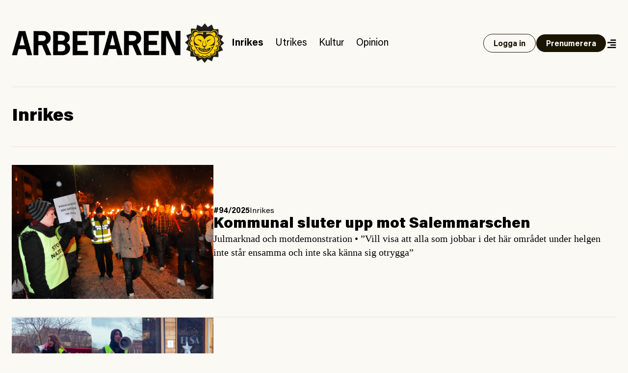

--- FILE ---
content_type: text/html; charset=UTF-8
request_url: https://www.arbetaren.se/kategori/inrikes/page/3/
body_size: 12118
content:
<!DOCTYPE html>
<html lang="sv-SE">
<head>
	<meta charset="UTF-8">
	<meta name="viewport" content="width=device-width, initial-scale=1">
	<link rel="profile" href="https://gmpg.org/xfn/11">
	<link rel="pingback" href="https://www.arbetaren.se/xmlrpc.php">

	<title>
		  Inrikes | Arbetaren	</title>

	<meta name='robots' content='max-image-preview:large' />
<link rel="alternate" type="application/rss+xml" title="Arbetaren &raquo; Kategoriflöde för Inrikes" href="https://www.arbetaren.se/kategori/inrikes/feed/" />
<meta property="og:locale" content="sv_SE" />
<meta property="og:type" content="article" />
<meta name="twitter:site" content="@arbetaren"/>
<meta property="og:site_name" content="Arbetaren" />
<meta name="twitter:card" content="summary_large_image">
<meta name="twitter:title" content="Kommunal sluter upp mot Salem&shy;marschen">
<meta property="og:title" content="Kommunal sluter upp mot Salem&shy;marschen"/>
<meta property="og:url" content="https://www.arbetaren.se/2025/12/05/kommunal-sluter-upp-mot-salemshymarschen/"/>
<meta name="twitter:description" content="Julmarknad och motdemonstration • ”Vill visa att alla som jobbar i det här området under helgen inte står ensamma och inte ska känna sig otrygga”">
<meta property="og:description" content="Julmarknad och motdemonstration • ”Vill visa att alla som jobbar i det här området under helgen inte står ensamma och inte ska känna sig otrygga”"/>
<meta name="description" content="Julmarknad och motdemonstration • ”Vill visa att alla som jobbar i det här området under helgen inte står ensamma och inte ska känna sig otrygga”">
<meta property="og:image" content="https://media.arbetaren.se/wp-content/uploads/2025/12/05122753/sdlMKCUp2l5mbY-nh.jpg"/>
<meta name="twitter:image" content="https://media.arbetaren.se/wp-content/uploads/2025/12/05122753/sdlMKCUp2l5mbY-nh.jpg">
<script type="text/javascript">
/* <![CDATA[ */
window._wpemojiSettings = {"baseUrl":"https:\/\/s.w.org\/images\/core\/emoji\/15.0.3\/72x72\/","ext":".png","svgUrl":"https:\/\/s.w.org\/images\/core\/emoji\/15.0.3\/svg\/","svgExt":".svg","source":{"concatemoji":"https:\/\/www.arbetaren.se\/wp-includes\/js\/wp-emoji-release.min.js?ver=6.6.2"}};
/*! This file is auto-generated */
!function(i,n){var o,s,e;function c(e){try{var t={supportTests:e,timestamp:(new Date).valueOf()};sessionStorage.setItem(o,JSON.stringify(t))}catch(e){}}function p(e,t,n){e.clearRect(0,0,e.canvas.width,e.canvas.height),e.fillText(t,0,0);var t=new Uint32Array(e.getImageData(0,0,e.canvas.width,e.canvas.height).data),r=(e.clearRect(0,0,e.canvas.width,e.canvas.height),e.fillText(n,0,0),new Uint32Array(e.getImageData(0,0,e.canvas.width,e.canvas.height).data));return t.every(function(e,t){return e===r[t]})}function u(e,t,n){switch(t){case"flag":return n(e,"\ud83c\udff3\ufe0f\u200d\u26a7\ufe0f","\ud83c\udff3\ufe0f\u200b\u26a7\ufe0f")?!1:!n(e,"\ud83c\uddfa\ud83c\uddf3","\ud83c\uddfa\u200b\ud83c\uddf3")&&!n(e,"\ud83c\udff4\udb40\udc67\udb40\udc62\udb40\udc65\udb40\udc6e\udb40\udc67\udb40\udc7f","\ud83c\udff4\u200b\udb40\udc67\u200b\udb40\udc62\u200b\udb40\udc65\u200b\udb40\udc6e\u200b\udb40\udc67\u200b\udb40\udc7f");case"emoji":return!n(e,"\ud83d\udc26\u200d\u2b1b","\ud83d\udc26\u200b\u2b1b")}return!1}function f(e,t,n){var r="undefined"!=typeof WorkerGlobalScope&&self instanceof WorkerGlobalScope?new OffscreenCanvas(300,150):i.createElement("canvas"),a=r.getContext("2d",{willReadFrequently:!0}),o=(a.textBaseline="top",a.font="600 32px Arial",{});return e.forEach(function(e){o[e]=t(a,e,n)}),o}function t(e){var t=i.createElement("script");t.src=e,t.defer=!0,i.head.appendChild(t)}"undefined"!=typeof Promise&&(o="wpEmojiSettingsSupports",s=["flag","emoji"],n.supports={everything:!0,everythingExceptFlag:!0},e=new Promise(function(e){i.addEventListener("DOMContentLoaded",e,{once:!0})}),new Promise(function(t){var n=function(){try{var e=JSON.parse(sessionStorage.getItem(o));if("object"==typeof e&&"number"==typeof e.timestamp&&(new Date).valueOf()<e.timestamp+604800&&"object"==typeof e.supportTests)return e.supportTests}catch(e){}return null}();if(!n){if("undefined"!=typeof Worker&&"undefined"!=typeof OffscreenCanvas&&"undefined"!=typeof URL&&URL.createObjectURL&&"undefined"!=typeof Blob)try{var e="postMessage("+f.toString()+"("+[JSON.stringify(s),u.toString(),p.toString()].join(",")+"));",r=new Blob([e],{type:"text/javascript"}),a=new Worker(URL.createObjectURL(r),{name:"wpTestEmojiSupports"});return void(a.onmessage=function(e){c(n=e.data),a.terminate(),t(n)})}catch(e){}c(n=f(s,u,p))}t(n)}).then(function(e){for(var t in e)n.supports[t]=e[t],n.supports.everything=n.supports.everything&&n.supports[t],"flag"!==t&&(n.supports.everythingExceptFlag=n.supports.everythingExceptFlag&&n.supports[t]);n.supports.everythingExceptFlag=n.supports.everythingExceptFlag&&!n.supports.flag,n.DOMReady=!1,n.readyCallback=function(){n.DOMReady=!0}}).then(function(){return e}).then(function(){var e;n.supports.everything||(n.readyCallback(),(e=n.source||{}).concatemoji?t(e.concatemoji):e.wpemoji&&e.twemoji&&(t(e.twemoji),t(e.wpemoji)))}))}((window,document),window._wpemojiSettings);
/* ]]> */
</script>
<style id='wp-emoji-styles-inline-css' type='text/css'>

	img.wp-smiley, img.emoji {
		display: inline !important;
		border: none !important;
		box-shadow: none !important;
		height: 1em !important;
		width: 1em !important;
		margin: 0 0.07em !important;
		vertical-align: -0.1em !important;
		background: none !important;
		padding: 0 !important;
	}
</style>
<link rel='stylesheet' id='wp-block-library-css' href='https://www.arbetaren.se/wp-includes/css/dist/block-library/style.min.css?ver=6.6.2' type='text/css' media='all' />
<style id='arbetaren-message-timestamp-style-inline-css' type='text/css'>
/*!***************************************************************************************************************************************************************************************************************************************!*\
  !*** css ./node_modules/css-loader/dist/cjs.js??ruleSet[1].rules[4].use[1]!./node_modules/postcss-loader/dist/cjs.js??ruleSet[1].rules[4].use[2]!./node_modules/sass-loader/dist/cjs.js??ruleSet[1].rules[4].use[3]!./src/style.scss ***!
  \***************************************************************************************************************************************************************************************************************************************/
/**
 * The following styles get applied both on the front of your site
 * and in the editor.
 *
 * Replace them with your own styles or remove the file completely.
 */
.wp-block-create-block-message-timestamp {
  background-color: #21759b;
  color: #fff;
  padding: 2px;
}

/*# sourceMappingURL=style-index.css.map*/
</style>
<style id='classic-theme-styles-inline-css' type='text/css'>
/*! This file is auto-generated */
.wp-block-button__link{color:#fff;background-color:#32373c;border-radius:9999px;box-shadow:none;text-decoration:none;padding:calc(.667em + 2px) calc(1.333em + 2px);font-size:1.125em}.wp-block-file__button{background:#32373c;color:#fff;text-decoration:none}
</style>
<style id='global-styles-inline-css' type='text/css'>
:root{--wp--preset--aspect-ratio--square: 1;--wp--preset--aspect-ratio--4-3: 4/3;--wp--preset--aspect-ratio--3-4: 3/4;--wp--preset--aspect-ratio--3-2: 3/2;--wp--preset--aspect-ratio--2-3: 2/3;--wp--preset--aspect-ratio--16-9: 16/9;--wp--preset--aspect-ratio--9-16: 9/16;--wp--preset--color--black: #000000;--wp--preset--color--cyan-bluish-gray: #abb8c3;--wp--preset--color--white: #ffffff;--wp--preset--color--pale-pink: #f78da7;--wp--preset--color--vivid-red: #cf2e2e;--wp--preset--color--luminous-vivid-orange: #ff6900;--wp--preset--color--luminous-vivid-amber: #fcb900;--wp--preset--color--light-green-cyan: #7bdcb5;--wp--preset--color--vivid-green-cyan: #00d084;--wp--preset--color--pale-cyan-blue: #8ed1fc;--wp--preset--color--vivid-cyan-blue: #0693e3;--wp--preset--color--vivid-purple: #9b51e0;--wp--preset--gradient--vivid-cyan-blue-to-vivid-purple: linear-gradient(135deg,rgba(6,147,227,1) 0%,rgb(155,81,224) 100%);--wp--preset--gradient--light-green-cyan-to-vivid-green-cyan: linear-gradient(135deg,rgb(122,220,180) 0%,rgb(0,208,130) 100%);--wp--preset--gradient--luminous-vivid-amber-to-luminous-vivid-orange: linear-gradient(135deg,rgba(252,185,0,1) 0%,rgba(255,105,0,1) 100%);--wp--preset--gradient--luminous-vivid-orange-to-vivid-red: linear-gradient(135deg,rgba(255,105,0,1) 0%,rgb(207,46,46) 100%);--wp--preset--gradient--very-light-gray-to-cyan-bluish-gray: linear-gradient(135deg,rgb(238,238,238) 0%,rgb(169,184,195) 100%);--wp--preset--gradient--cool-to-warm-spectrum: linear-gradient(135deg,rgb(74,234,220) 0%,rgb(151,120,209) 20%,rgb(207,42,186) 40%,rgb(238,44,130) 60%,rgb(251,105,98) 80%,rgb(254,248,76) 100%);--wp--preset--gradient--blush-light-purple: linear-gradient(135deg,rgb(255,206,236) 0%,rgb(152,150,240) 100%);--wp--preset--gradient--blush-bordeaux: linear-gradient(135deg,rgb(254,205,165) 0%,rgb(254,45,45) 50%,rgb(107,0,62) 100%);--wp--preset--gradient--luminous-dusk: linear-gradient(135deg,rgb(255,203,112) 0%,rgb(199,81,192) 50%,rgb(65,88,208) 100%);--wp--preset--gradient--pale-ocean: linear-gradient(135deg,rgb(255,245,203) 0%,rgb(182,227,212) 50%,rgb(51,167,181) 100%);--wp--preset--gradient--electric-grass: linear-gradient(135deg,rgb(202,248,128) 0%,rgb(113,206,126) 100%);--wp--preset--gradient--midnight: linear-gradient(135deg,rgb(2,3,129) 0%,rgb(40,116,252) 100%);--wp--preset--font-size--small: 13px;--wp--preset--font-size--medium: 20px;--wp--preset--font-size--large: 36px;--wp--preset--font-size--x-large: 42px;--wp--preset--font-size--preamble: 16px;--wp--preset--font-family--inter: "Inter", sans-serif;--wp--preset--font-family--cardo: Cardo;--wp--preset--spacing--20: 0.44rem;--wp--preset--spacing--30: 0.67rem;--wp--preset--spacing--40: 1rem;--wp--preset--spacing--50: 1.5rem;--wp--preset--spacing--60: 2.25rem;--wp--preset--spacing--70: 3.38rem;--wp--preset--spacing--80: 5.06rem;--wp--preset--shadow--natural: 6px 6px 9px rgba(0, 0, 0, 0.2);--wp--preset--shadow--deep: 12px 12px 50px rgba(0, 0, 0, 0.4);--wp--preset--shadow--sharp: 6px 6px 0px rgba(0, 0, 0, 0.2);--wp--preset--shadow--outlined: 6px 6px 0px -3px rgba(255, 255, 255, 1), 6px 6px rgba(0, 0, 0, 1);--wp--preset--shadow--crisp: 6px 6px 0px rgba(0, 0, 0, 1);}:where(.is-layout-flex){gap: 0.5em;}:where(.is-layout-grid){gap: 0.5em;}body .is-layout-flex{display: flex;}.is-layout-flex{flex-wrap: wrap;align-items: center;}.is-layout-flex > :is(*, div){margin: 0;}body .is-layout-grid{display: grid;}.is-layout-grid > :is(*, div){margin: 0;}:where(.wp-block-columns.is-layout-flex){gap: 2em;}:where(.wp-block-columns.is-layout-grid){gap: 2em;}:where(.wp-block-post-template.is-layout-flex){gap: 1.25em;}:where(.wp-block-post-template.is-layout-grid){gap: 1.25em;}.has-black-color{color: var(--wp--preset--color--black) !important;}.has-cyan-bluish-gray-color{color: var(--wp--preset--color--cyan-bluish-gray) !important;}.has-white-color{color: var(--wp--preset--color--white) !important;}.has-pale-pink-color{color: var(--wp--preset--color--pale-pink) !important;}.has-vivid-red-color{color: var(--wp--preset--color--vivid-red) !important;}.has-luminous-vivid-orange-color{color: var(--wp--preset--color--luminous-vivid-orange) !important;}.has-luminous-vivid-amber-color{color: var(--wp--preset--color--luminous-vivid-amber) !important;}.has-light-green-cyan-color{color: var(--wp--preset--color--light-green-cyan) !important;}.has-vivid-green-cyan-color{color: var(--wp--preset--color--vivid-green-cyan) !important;}.has-pale-cyan-blue-color{color: var(--wp--preset--color--pale-cyan-blue) !important;}.has-vivid-cyan-blue-color{color: var(--wp--preset--color--vivid-cyan-blue) !important;}.has-vivid-purple-color{color: var(--wp--preset--color--vivid-purple) !important;}.has-black-background-color{background-color: var(--wp--preset--color--black) !important;}.has-cyan-bluish-gray-background-color{background-color: var(--wp--preset--color--cyan-bluish-gray) !important;}.has-white-background-color{background-color: var(--wp--preset--color--white) !important;}.has-pale-pink-background-color{background-color: var(--wp--preset--color--pale-pink) !important;}.has-vivid-red-background-color{background-color: var(--wp--preset--color--vivid-red) !important;}.has-luminous-vivid-orange-background-color{background-color: var(--wp--preset--color--luminous-vivid-orange) !important;}.has-luminous-vivid-amber-background-color{background-color: var(--wp--preset--color--luminous-vivid-amber) !important;}.has-light-green-cyan-background-color{background-color: var(--wp--preset--color--light-green-cyan) !important;}.has-vivid-green-cyan-background-color{background-color: var(--wp--preset--color--vivid-green-cyan) !important;}.has-pale-cyan-blue-background-color{background-color: var(--wp--preset--color--pale-cyan-blue) !important;}.has-vivid-cyan-blue-background-color{background-color: var(--wp--preset--color--vivid-cyan-blue) !important;}.has-vivid-purple-background-color{background-color: var(--wp--preset--color--vivid-purple) !important;}.has-black-border-color{border-color: var(--wp--preset--color--black) !important;}.has-cyan-bluish-gray-border-color{border-color: var(--wp--preset--color--cyan-bluish-gray) !important;}.has-white-border-color{border-color: var(--wp--preset--color--white) !important;}.has-pale-pink-border-color{border-color: var(--wp--preset--color--pale-pink) !important;}.has-vivid-red-border-color{border-color: var(--wp--preset--color--vivid-red) !important;}.has-luminous-vivid-orange-border-color{border-color: var(--wp--preset--color--luminous-vivid-orange) !important;}.has-luminous-vivid-amber-border-color{border-color: var(--wp--preset--color--luminous-vivid-amber) !important;}.has-light-green-cyan-border-color{border-color: var(--wp--preset--color--light-green-cyan) !important;}.has-vivid-green-cyan-border-color{border-color: var(--wp--preset--color--vivid-green-cyan) !important;}.has-pale-cyan-blue-border-color{border-color: var(--wp--preset--color--pale-cyan-blue) !important;}.has-vivid-cyan-blue-border-color{border-color: var(--wp--preset--color--vivid-cyan-blue) !important;}.has-vivid-purple-border-color{border-color: var(--wp--preset--color--vivid-purple) !important;}.has-vivid-cyan-blue-to-vivid-purple-gradient-background{background: var(--wp--preset--gradient--vivid-cyan-blue-to-vivid-purple) !important;}.has-light-green-cyan-to-vivid-green-cyan-gradient-background{background: var(--wp--preset--gradient--light-green-cyan-to-vivid-green-cyan) !important;}.has-luminous-vivid-amber-to-luminous-vivid-orange-gradient-background{background: var(--wp--preset--gradient--luminous-vivid-amber-to-luminous-vivid-orange) !important;}.has-luminous-vivid-orange-to-vivid-red-gradient-background{background: var(--wp--preset--gradient--luminous-vivid-orange-to-vivid-red) !important;}.has-very-light-gray-to-cyan-bluish-gray-gradient-background{background: var(--wp--preset--gradient--very-light-gray-to-cyan-bluish-gray) !important;}.has-cool-to-warm-spectrum-gradient-background{background: var(--wp--preset--gradient--cool-to-warm-spectrum) !important;}.has-blush-light-purple-gradient-background{background: var(--wp--preset--gradient--blush-light-purple) !important;}.has-blush-bordeaux-gradient-background{background: var(--wp--preset--gradient--blush-bordeaux) !important;}.has-luminous-dusk-gradient-background{background: var(--wp--preset--gradient--luminous-dusk) !important;}.has-pale-ocean-gradient-background{background: var(--wp--preset--gradient--pale-ocean) !important;}.has-electric-grass-gradient-background{background: var(--wp--preset--gradient--electric-grass) !important;}.has-midnight-gradient-background{background: var(--wp--preset--gradient--midnight) !important;}.has-small-font-size{font-size: var(--wp--preset--font-size--small) !important;}.has-medium-font-size{font-size: var(--wp--preset--font-size--medium) !important;}.has-large-font-size{font-size: var(--wp--preset--font-size--large) !important;}.has-x-large-font-size{font-size: var(--wp--preset--font-size--x-large) !important;}
:where(.wp-block-post-template.is-layout-flex){gap: 1.25em;}:where(.wp-block-post-template.is-layout-grid){gap: 1.25em;}
:where(.wp-block-columns.is-layout-flex){gap: 2em;}:where(.wp-block-columns.is-layout-grid){gap: 2em;}
:root :where(.wp-block-pullquote){font-size: 1.5em;line-height: 1.6;}
</style>
<link rel='stylesheet' id='premium-contnet-style-css' href='https://www.arbetaren.se/app/plugins/premium-content/includes/../css/premium-content.min.css?ver=6.6.2' type='text/css' media='all' />
<link rel='stylesheet' id='woocommerce-layout-css' href='https://www.arbetaren.se/app/plugins/woocommerce/assets/css/woocommerce-layout.css?ver=9.3.3' type='text/css' media='all' />
<link rel='stylesheet' id='woocommerce-smallscreen-css' href='https://www.arbetaren.se/app/plugins/woocommerce/assets/css/woocommerce-smallscreen.css?ver=9.3.3' type='text/css' media='only screen and (max-width: 768px)' />
<link rel='stylesheet' id='woocommerce-general-css' href='https://www.arbetaren.se/app/plugins/woocommerce/assets/css/woocommerce.css?ver=9.3.3' type='text/css' media='all' />
<style id='woocommerce-inline-inline-css' type='text/css'>
.woocommerce form .form-row .required { visibility: visible; }
</style>
<link rel='stylesheet' id='plyr-style-css' href='https://www.arbetaren.se/app/themes/arbetaren-bold/assets/plyr.css?ver=1765485701' type='text/css' media='all' />
<link rel='stylesheet' id='fontawsome-style-css' href='https://www.arbetaren.se/app/themes/arbetaren-bold/assets/fontawsome/all.css?ver=1765485701' type='text/css' media='' />
<link rel='stylesheet' id='arbetaren-style-css' href='https://www.arbetaren.se/app/themes/arbetaren-bold/assets/style.css?ver=1765485701' type='text/css' media='' />
<script type="text/javascript" src="https://www.arbetaren.se/wp-includes/js/jquery/jquery.min.js?ver=3.7.1" id="jquery-core-js"></script>
<script type="text/javascript" src="https://www.arbetaren.se/wp-includes/js/jquery/jquery-migrate.min.js?ver=3.4.1" id="jquery-migrate-js"></script>
<script type="text/javascript" src="https://www.arbetaren.se/app/plugins/premium-content/includes/../js/form-validator/jquery.form-validator.min.js?ver=6.6.2" id="form-validator-js"></script>
<script type="text/javascript" src="https://www.arbetaren.se/wp-includes/js/underscore.min.js?ver=1.13.4" id="underscore-js"></script>
<script type="text/javascript" id="wp-util-js-extra">
/* <![CDATA[ */
var _wpUtilSettings = {"ajax":{"url":"\/wp-admin\/admin-ajax.php"}};
/* ]]> */
</script>
<script type="text/javascript" src="https://www.arbetaren.se/wp-includes/js/wp-util.min.js?ver=6.6.2" id="wp-util-js"></script>
<script type="text/javascript" src="https://www.arbetaren.se/app/plugins/premium-content/includes/../js/premium-content.js?ver=202601220130" id="premium-content-js"></script>
<script type="text/javascript" src="https://www.arbetaren.se/app/plugins/woocommerce/assets/js/jquery-blockui/jquery.blockUI.min.js?ver=2.7.0-wc.9.3.3" id="jquery-blockui-js" defer="defer" data-wp-strategy="defer"></script>
<script type="text/javascript" src="https://www.arbetaren.se/app/plugins/woocommerce/assets/js/js-cookie/js.cookie.min.js?ver=2.1.4-wc.9.3.3" id="js-cookie-js" defer="defer" data-wp-strategy="defer"></script>
<script type="text/javascript" id="woocommerce-js-extra">
/* <![CDATA[ */
var woocommerce_params = {"ajax_url":"\/wp-admin\/admin-ajax.php","wc_ajax_url":"\/?wc-ajax=%%endpoint%%"};
/* ]]> */
</script>
<script type="text/javascript" src="https://www.arbetaren.se/app/plugins/woocommerce/assets/js/frontend/woocommerce.min.js?ver=9.3.3" id="woocommerce-js" defer="defer" data-wp-strategy="defer"></script>
<link rel="https://api.w.org/" href="https://www.arbetaren.se/wp-json/" /><link rel="alternate" title="JSON" type="application/json" href="https://www.arbetaren.se/wp-json/wp/v2/categories/4" /><link rel="EditURI" type="application/rsd+xml" title="RSD" href="https://www.arbetaren.se/xmlrpc.php?rsd" />
<meta name="generator" content="WordPress 6.6.2" />
<meta name="generator" content="WooCommerce 9.3.3" />
	<noscript><style>.woocommerce-product-gallery{ opacity: 1 !important; }</style></noscript>
	<style id='wp-fonts-local' type='text/css'>
@font-face{font-family:Inter;font-style:normal;font-weight:300 900;font-display:fallback;src:url('https://www.arbetaren.se/app/plugins/woocommerce/assets/fonts/Inter-VariableFont_slnt,wght.woff2') format('woff2');font-stretch:normal;}
@font-face{font-family:Cardo;font-style:normal;font-weight:400;font-display:fallback;src:url('https://www.arbetaren.se/app/plugins/woocommerce/assets/fonts/cardo_normal_400.woff2') format('woff2');}
</style>
<link rel="icon" href="https://media.arbetaren.se/wp-content/uploads/2016/01/29031906/cropped-icon.png?width=64&#038;height=64" sizes="32x32" />
<link rel="icon" href="https://media.arbetaren.se/wp-content/uploads/2016/01/29031906/cropped-icon.png?width=384&#038;height=384" sizes="192x192" />
<link rel="apple-touch-icon" href="https://media.arbetaren.se/wp-content/uploads/2016/01/29031906/cropped-icon.png?width=360&#038;height=360" />
<meta name="msapplication-TileImage" content="https://media.arbetaren.se/wp-content/uploads/2016/01/29031906/cropped-icon.png?width=540&#038;height=540" />

	<!-- Matomo -->
	<script type="text/javascript">
		var _paq = _paq || [];
		/* tracker methods like "setCustomDimension" should be called before "trackPageView" */
		_paq.push(['trackPageView']);
		_paq.push(['enableLinkTracking']);
		(function() {
		var u="https://arbetaren.innocraft.cloud/";
		_paq.push(['setTrackerUrl', u+'piwik.php']);
		_paq.push(['setSiteId', '1']);
		_paq.push(['setCustomVariable','1','Premium','free', 'page']);
		var d=document, g=d.createElement('script'), s=d.getElementsByTagName('script')[0];
		g.type='text/javascript'; g.async=true; g.defer=true; g.src=u+'piwik.js'; s.parentNode.insertBefore(g,s);
		})();
	</script>
	<noscript><p><img src="https://arbetaren.innocraft.cloud/piwik.php?idsite=1&amp;rec=1" style="border:0;" alt="" /></p></noscript>
	<!-- End Matomo Code -->
	<script defer data-domain="arbetaren.se" src="https://plausible.io/js/script.js"></script>
	</head>

<body class="archive paged category category-inrikes category-4 wp-custom-logo paged-3 category-paged-3 text-dark bg-white px-6 theme-arbetaren-bold woocommerce-no-js">
		
	<header class="mx-auto container border-graylight border-b-2 py-6 md:py-12">
		<nav class="w-full flex flex-col-reverse md:flex-row items-center justify-between gap-3 lg:justify-start">
			<a href="https://www.arbetaren.se/" rel="home">
				<img class="md:h-20" src="https://arbetaren.s3.eu-west-1.amazonaws.com/wp-content/uploads/2021/01/13022347/logo.png?class=full"  alt="Arbetaren Logotyp" decoding="async">
			</a>
			<div class="w-full md:w-none flex-1 flex flex-row justify-between items-center gap-6">
			<ul id="huvudmeny" class="flex-1 hidden text-xl lg:flex flex-row text-base items-baseline overflow-x-auto"><li id="menu-item-203711" class="text-xl menu-item menu-item-type-taxonomy menu-item-object-category current-menu-item menu-item-203711"><a href="https://www.arbetaren.se/kategori/inrikes/" aria-current="page">Inrikes</a></li>
<li id="menu-item-203712" class="text-xl menu-item menu-item-type-taxonomy menu-item-object-category menu-item-203712"><a href="https://www.arbetaren.se/kategori/utrikes-cat/">Utrikes</a></li>
<li id="menu-item-203713" class="text-xl menu-item menu-item-type-taxonomy menu-item-object-category menu-item-203713"><a href="https://www.arbetaren.se/kategori/kultur/">Kultur</a></li>
<li id="menu-item-203715" class="text-xl menu-item menu-item-type-taxonomy menu-item-object-category menu-item-203715"><a href="https://www.arbetaren.se/kategori/opinion/">Opinion</a></li>
</ul>			<div class="flex-1 md:flex-none justify-self-end flex flex-row justify-between md:justify-end gap-3 items-center">
									<a class="button open" href="https://www.arbetaren.se/wp-login.php?redirect_to=https%3A%2F%2Fwww.arbetaren.se%2Fkategori%2Finrikes%2Fpage%2F3%2F&#038;reauth=1">
						Logga in
					</a>
					<a class="button hidden xl:block" href="https://arbetaren.preno.se/paper.php?id=182">Prenumerera</a>
								<a id="menutoggle" title="Visa meny" href="#" class="cursor-pointer w-5 pt-1 text-right">
					<i id="menuopen" class="text-xl fas fa-align-right"></i>
					<i id="menuclose" class="hidden text-xl fas fa-times"></i>
				</a>
			</div>
			</div>
		</nav>
	</header>
	
	<!-- PAGEMENY -->
	<nav id="pagemenu" class="hidden">
		<div class="container mx-auto py-6 md:py-9 border-b-2 border-graylight">
			<div class="flex flex-col gap-9 md:gap-12 md:flex-row flex-wrap">
				<div class="md:w-6/12 lg:w-3/12">
					<h3 class="font-extrabold text-2xl m-0">Innehåll</h3>
					<ul id="mega-huvudmeny" class="mb-5"><li class="text-xl menu-item menu-item-type-taxonomy menu-item-object-category current-menu-item menu-item-203711"><a href="https://www.arbetaren.se/kategori/inrikes/" aria-current="page">Inrikes</a></li>
<li class="text-xl menu-item menu-item-type-taxonomy menu-item-object-category menu-item-203712"><a href="https://www.arbetaren.se/kategori/utrikes-cat/">Utrikes</a></li>
<li class="text-xl menu-item menu-item-type-taxonomy menu-item-object-category menu-item-203713"><a href="https://www.arbetaren.se/kategori/kultur/">Kultur</a></li>
<li class="text-xl menu-item menu-item-type-taxonomy menu-item-object-category menu-item-203715"><a href="https://www.arbetaren.se/kategori/opinion/">Opinion</a></li>
</ul><ul id="mega-undermeny" class=""><li id="menu-item-384660" class="menu-item menu-item-type-custom menu-item-object-custom menu-item-384660"><a href="https://arbetaren.preno.se/paper.php?id=182">Prenumerera</a></li>
<li id="menu-item-347400" class="menu-item menu-item-type-custom menu-item-object-custom menu-item-347400"><a href="https://www.arbetaren.se/arkivet/">Arkivet</a></li>
<li id="menu-item-274273" class="menu-item menu-item-type-taxonomy menu-item-object-category menu-item-274273"><a href="https://www.arbetaren.se/kategori/arbetaren100/">Arbetaren 100 år</a></li>
<li id="menu-item-268127" class="menu-item menu-item-type-taxonomy menu-item-object-category menu-item-268127"><a href="https://www.arbetaren.se/kategori/podd/">Poddar</a></li>
<li id="menu-item-347399" class="menu-item menu-item-type-taxonomy menu-item-object-category menu-item-347399"><a href="https://www.arbetaren.se/kategori/arbetaren-tv/">TV</a></li>
<li id="menu-item-16926" class="menu-item menu-item-type-post_type menu-item-object-page menu-item-16926"><a href="https://www.arbetaren.se/kontakt/">Om Arbetaren</a></li>
</ul>				</div>
				<div class="md:w-6/12 lg:w-4/12">
					<h3 class="font-extrabold text-2xl m-0">Aktuella ämnen</h3>
					<ul><li><a href="https://www.arbetaren.se/tag/israel-palestina/" rel="tag">Israel-Palestina</a></li><li><a href="https://www.arbetaren.se/tag/arbetsplatsolycka/" rel="tag">Arbetsplatsolycka</a></li><li><a href="https://www.arbetaren.se/tag/rojava/" rel="tag">Rojava</a></li></ul>				</div>
				<div class="md:w-full lg:w-4/12">
					<div class="bg-black text-white p-6">
						<h3 class='font-bolder text-2xl mb-3 mt-0'>Tjena!</h3>
			<p>För att ta del av Arbetaren fullt ut behöver du logga in eller <a class='font-bold underline hover:no-underline' href='https://arbetaren.preno.se/paper.php?id=182'>påbörja en prenumeration</a>.</p><form name="loginform" id="loginform" action="https://www.arbetaren.se/wp-login.php" method="post"><p class="login-username">
				<label for="user_login">Användarnamn eller e-postadress</label>
				<input type="text" name="log" id="user_login" autocomplete="username" class="input" value="" size="20" />
			</p><p class="login-password">
				<label for="user_pass">Lösenord</label>
				<input type="password" name="pwd" id="user_pass" autocomplete="current-password" spellcheck="false" class="input" value="" size="20" />
			</p><p class="login-remember"><label><input name="rememberme" type="checkbox" id="rememberme" value="forever" /> Kom ihåg mig</label></p><p class="login-submit">
				<input type="submit" name="wp-submit" id="wp-submit" class="button button-primary" value="Logga in" />
				<input type="hidden" name="redirect_to" value="https://www.arbetaren.se/kategori/inrikes/page/3/" />
			</p></form>					</div>
					
					
<div class="bg-black text-white p-6 mt-3">
    <h3 class="mt-0 mb-3">Sök på Arbetaren</h3>
    <form class="" action="/" method="get">
	    <div class="relative text-black focus-within:text-gray-400 w-full">
		    <span class="absolute top-4 left-0 flex items-center pl-2">
			    <button type="submit" class="focus:outline-none focus:shadow-outline">
				    <i class="fas fa-search"></i>
			    </button>
		    </span>
		    <input class="w-full px-3 pt-3 pb-2 mt-1 rounded border-gray border text-black pl-8" id="search" name="s" id="search" value="" placeholder="Vad letar du efter?" autocomplete="off" />
	    </div>
    </form>
</div>				</div>
			</div>
		</div>
	</nav>
	<!-- PAGECONTENT -->


<!-- Intro -->
<div class="py-5">
	<div class="container mx-auto">
		<div class="grid grid-cols-1 gap-5 lg:gap-10">
			<div>
				<h1 class="text-3xl md:text-3xl lg:text-4xl font-extrabold leading-none my-5">
					Inrikes				</h1>
				<span class="text-lg md:text-xl">
									</span>
			</div>
		</div>
	</div>
</div>
<!-- Intro -->

<!-- List -->
<div class="container mx-auto border-t-2 border-graylight flex flex-col py-6 md:py-9 gap-6 md:gap-9">
	
<article class="teaser border-b-2 border-graylight md:last:border-0 pb-6 md:pb-9 md:last:pb-0 flex flex-row items-center gap-6 md:gap-9 font-sans inrikes">
	<a class="w-4/12" href="https://www.arbetaren.se/2025/12/05/kommunal-sluter-upp-mot-salemshymarschen/" title="Kommunal sluter upp mot Salem&shy;marschen">
		<figure>
			<img src="https://media.arbetaren.se/wp-content/uploads/2025/12/05122753/sdlMKCUp2l5mbY-nh.jpg?class=medium" class="attachment-medium size-medium" alt="Höger- och vänsteraktivister demonstrerar i Salem, söder om Stockholm." decoding="async" />		</figure>
	</a>
	<div class="w-8/12 flex flex-col justify-start gap-3">
		<ul class="tags">
			<li class="issue font-bold uppercase"><a href='https://www.arbetaren.se/nummer/94-2025/'>#94/2025</a></li>
			<li class="tag"><a href="https://www.arbetaren.se/kategori/inrikes/">Inrikes</a></li>
		</ul>
		<a href="https://www.arbetaren.se/2025/12/05/kommunal-sluter-upp-mot-salemshymarschen/" title="Kommunal sluter upp mot Salem&shy;marschen" class="flex flex-col gap-3">
			<h1 class="teaser-title m-0 text-xl md:text-2xl lg:text-3xl leading-none lg:leading-none hover:underline">
				Kommunal sluter upp mot Salem&shy;marschen			</h1>
			<p class="hidden md:block m-0 text-lg lg:text-xl font-serif leading-tight">
				Julmarknad och motdemonstration • ”Vill visa att alla som jobbar i det här området under helgen inte står ensamma och inte ska känna sig otrygga”			</p>
		</a>
	</div>
</article>

<article class="teaser border-b-2 border-graylight md:last:border-0 pb-6 md:pb-9 md:last:pb-0 flex flex-row items-center gap-6 md:gap-9 font-sans inrikes">
	<a class="w-4/12" href="https://www.arbetaren.se/2025/12/03/ny-blockad-mot-elsa-vin-mat-i-malmo/" title="Ny blockad mot Elsa Vin &amp; Mat i Malmö">
		<figure>
			<img src="https://media.arbetaren.se/wp-content/uploads/2025/12/01123634/Blockad-Malmo-1.png?class=medium" class="attachment-medium size-medium" alt="" decoding="async" />		</figure>
	</a>
	<div class="w-8/12 flex flex-col justify-start gap-3">
		<ul class="tags">
			<li class="issue font-bold uppercase"><a href='https://www.arbetaren.se/nummer/93-2025/'>#93/2025</a></li>
			<li class="tag"><a href="https://www.arbetaren.se/kategori/inrikes/">Inrikes</a></li>
		</ul>
		<a href="https://www.arbetaren.se/2025/12/03/ny-blockad-mot-elsa-vin-mat-i-malmo/" title="Ny blockad mot Elsa Vin &amp; Mat i Malmö" class="flex flex-col gap-3">
			<h1 class="teaser-title m-0 text-xl md:text-2xl lg:text-3xl leading-none lg:leading-none hover:underline">
				Ny blockad mot Elsa Vin &amp; Mat i Malmö			</h1>
			<p class="hidden md:block m-0 text-lg lg:text-xl font-serif leading-tight">
				”En av våra medlemmar har inte fått ut lön och övertidsersättning” • Polisen anmäler blockaden för brott mot ordningslagen			</p>
		</a>
	</div>
</article>

<article class="teaser border-b-2 border-graylight md:last:border-0 pb-6 md:pb-9 md:last:pb-0 flex flex-row items-center gap-6 md:gap-9 font-sans inrikes">
	<a class="w-4/12" href="https://www.arbetaren.se/2025/12/03/kocken-jag-drabbades-av-stressshyrelaterad-migran/" title="Kocken: ”Jag drabbades av stress&shy;relaterad migrän”">
		<figure>
			<img src="https://media.arbetaren.se/wp-content/uploads/2025/12/01145325/Blockad-Malmo-2.png?class=medium" class="attachment-medium size-medium" alt="" decoding="async" />		</figure>
	</a>
	<div class="w-8/12 flex flex-col justify-start gap-3">
		<ul class="tags">
			<li class="issue font-bold uppercase"><a href='https://www.arbetaren.se/nummer/93-2025/'>#93/2025</a></li>
			<li class="tag"><a href="https://www.arbetaren.se/kategori/inrikes/">Inrikes</a></li>
		</ul>
		<a href="https://www.arbetaren.se/2025/12/03/kocken-jag-drabbades-av-stressshyrelaterad-migran/" title="Kocken: ”Jag drabbades av stress&shy;relaterad migrän”" class="flex flex-col gap-3">
			<h1 class="teaser-title m-0 text-xl md:text-2xl lg:text-3xl leading-none lg:leading-none hover:underline">
				Kocken: ”Jag drabbades av stress&shy;relaterad migrän”			</h1>
			<p class="hidden md:block m-0 text-lg lg:text-xl font-serif leading-tight">
				Nu berättar kocken om arbetsmiljön inifrån Malmörestaurangen • Restaurangen satt i blockad av Malmö LS			</p>
		</a>
	</div>
</article>

<article class="teaser border-b-2 border-graylight md:last:border-0 pb-6 md:pb-9 md:last:pb-0 flex flex-row items-center gap-6 md:gap-9 font-sans inrikes">
	<a class="w-4/12" href="https://www.arbetaren.se/2025/12/01/gabna-sameby-bryter-samverkan-med-lkab/" title="Gabna sameby bryter samverkan med LKAB">
		<figure>
			<img src="https://media.arbetaren.se/wp-content/uploads/2025/12/01124032/sdlXYR83-D4nmY-nh.jpg?class=medium" class="attachment-medium size-medium" alt="Lars-Marcus Kuhmunen, ordförande för Gabna Sameby. Platsen där LKAB hittat stora mängder sällsynta jordartsmetaller ligger precis där Gabna sameby för sina renar mellan sommar- och vinterbete." decoding="async" loading="lazy" />		</figure>
	</a>
	<div class="w-8/12 flex flex-col justify-start gap-3">
		<ul class="tags">
			<li class="issue font-bold uppercase"><a href='https://www.arbetaren.se/nummer/92-2025/'>#92/2025</a></li>
			<li class="tag"><a href="https://www.arbetaren.se/kategori/inrikes/">Inrikes</a></li>
		</ul>
		<a href="https://www.arbetaren.se/2025/12/01/gabna-sameby-bryter-samverkan-med-lkab/" title="Gabna sameby bryter samverkan med LKAB" class="flex flex-col gap-3">
			<h1 class="teaser-title m-0 text-xl md:text-2xl lg:text-3xl leading-none lg:leading-none hover:underline">
				Gabna sameby bryter samverkan med LKAB			</h1>
			<p class="hidden md:block m-0 text-lg lg:text-xl font-serif leading-tight">
				Lars-Marcus Kuhmunen: ”Med Per Geijer-gruvan håller man på att helt kapa av möjligheten för oss att ha en traditionell renskötsel.”			</p>
		</a>
	</div>
</article>

<article class="teaser border-b-2 border-graylight md:last:border-0 pb-6 md:pb-9 md:last:pb-0 flex flex-row items-center gap-6 md:gap-9 font-sans inrikes">
	<a class="w-4/12" href="https://www.arbetaren.se/2025/11/29/antifascistisk-mobilisering-infor-30-november/" title="Antifascistisk mobilisering inför 30 november">
		<figure>
			<img src="https://media.arbetaren.se/wp-content/uploads/2025/11/28155730/Kopia-av-Har-kan-du-testa-som-du-vill-2400-x-1600-px-3-2.jpg?class=medium" class="attachment-medium size-medium" alt="" decoding="async" loading="lazy" />		</figure>
	</a>
	<div class="w-8/12 flex flex-col justify-start gap-3">
		<ul class="tags">
			<li class="issue font-bold uppercase"><a href='https://www.arbetaren.se/nummer/92-2025/'>#92/2025</a></li>
			<li class="tag"><a href="https://www.arbetaren.se/kategori/inrikes/">Inrikes</a></li>
		</ul>
		<a href="https://www.arbetaren.se/2025/11/29/antifascistisk-mobilisering-infor-30-november/" title="Antifascistisk mobilisering inför 30 november" class="flex flex-col gap-3">
			<h1 class="teaser-title m-0 text-xl md:text-2xl lg:text-3xl leading-none lg:leading-none hover:underline">
				Antifascistisk mobilisering inför 30 november			</h1>
			<p class="hidden md:block m-0 text-lg lg:text-xl font-serif leading-tight">
				Kämpa Sthlm: ”Vi följer en lång tradition av motstånd – vi backar inte, vi lämnar inte gatorna åt dem, och vi fortsätter göra antifascismen synlig och självklar.”			</p>
		</a>
	</div>
</article>

<article class="teaser border-b-2 border-graylight md:last:border-0 pb-6 md:pb-9 md:last:pb-0 flex flex-row items-center gap-6 md:gap-9 font-sans intervjun-inrikes">
	<a class="w-4/12" href="https://www.arbetaren.se/2025/11/28/arbetsgivarna-kan-inte-diktera-vem-som-ska-fora-var-talan/" title="”Arbetsgivarna kan inte diktera vem som ska föra vår talan”">
		<figure>
			<img src="https://media.arbetaren.se/wp-content/uploads/2025/11/28151610/Erik-Helgesson-intervju.png?class=medium" class="attachment-medium size-medium" alt="" decoding="async" loading="lazy" />		</figure>
	</a>
	<div class="w-8/12 flex flex-col justify-start gap-3">
		<ul class="tags">
			<li class="issue font-bold uppercase"><a href='https://www.arbetaren.se/nummer/92-2025/'>#92/2025</a></li>
			<li class="tag"><a href="https://www.arbetaren.se/kategori/inrikes/intervjun-inrikes/">Intervjun</a></li>
		</ul>
		<a href="https://www.arbetaren.se/2025/11/28/arbetsgivarna-kan-inte-diktera-vem-som-ska-fora-var-talan/" title="”Arbetsgivarna kan inte diktera vem som ska föra vår talan”" class="flex flex-col gap-3">
			<h1 class="teaser-title m-0 text-xl md:text-2xl lg:text-3xl leading-none lg:leading-none hover:underline">
				”Arbetsgivarna kan inte diktera vem som ska föra vår talan”			</h1>
			<p class="hidden md:block m-0 text-lg lg:text-xl font-serif leading-tight">
				Hamnarbetarförbundets Erik Helgeson: ”Kan jag komma tillbaka till kajen är det bara att glömma det känslomässiga och gå vidare.”			</p>
		</a>
	</div>
</article>

<article class="teaser border-b-2 border-graylight md:last:border-0 pb-6 md:pb-9 md:last:pb-0 flex flex-row items-center gap-6 md:gap-9 font-sans inrikes">
	<a class="w-4/12" href="https://www.arbetaren.se/2025/11/27/gastarbetare-demonstrerar-utanfor-stegra-i-boden/" title="Gästarbetare demonstrerar utanför Stegra i Boden">
		<figure>
			<img src="https://media.arbetaren.se/wp-content/uploads/2025/11/27133102/Demonstration4.jpg?class=medium" class="attachment-medium size-medium" alt="Turkiska gästarbetare demonsterar utanför Stegra i Boden." decoding="async" loading="lazy" />		</figure>
	</a>
	<div class="w-8/12 flex flex-col justify-start gap-3">
		<ul class="tags">
			<li class="issue font-bold uppercase"><a href='https://www.arbetaren.se/nummer/91-2025/'>#91/2025</a></li>
			<li class="tag"><a href="https://www.arbetaren.se/kategori/inrikes/">Inrikes</a></li>
		</ul>
		<a href="https://www.arbetaren.se/2025/11/27/gastarbetare-demonstrerar-utanfor-stegra-i-boden/" title="Gästarbetare demonstrerar utanför Stegra i Boden" class="flex flex-col gap-3">
			<h1 class="teaser-title m-0 text-xl md:text-2xl lg:text-3xl leading-none lg:leading-none hover:underline">
				Gästarbetare demonstrerar utanför Stegra i Boden			</h1>
			<p class="hidden md:block m-0 text-lg lg:text-xl font-serif leading-tight">
				Gästarbetare har lurats på sina löner • Åtta av dem protesterar nu utanför Stegras kontor i Boden 			</p>
		</a>
	</div>
</article>

<article class="teaser border-b-2 border-graylight md:last:border-0 pb-6 md:pb-9 md:last:pb-0 flex flex-row items-center gap-6 md:gap-9 font-sans inrikes kulturreportage roster-fran-rorelserna">
	<a class="w-4/12" href="https://www.arbetaren.se/2025/11/27/en-annan-varld-vaxer-nar-maskinerna-star-stilla-i-skogen/" title="En annan värld växer när maskinerna står stilla i skogen">
		<figure>
			<img src="https://media.arbetaren.se/wp-content/uploads/2025/11/20132650/Aktivister-har-klattrat-upp-pa-skogsmaskinen.jpg?class=medium" class="attachment-medium size-medium" alt="" decoding="async" loading="lazy" />		</figure>
	</a>
	<div class="w-8/12 flex flex-col justify-start gap-3">
		<ul class="tags">
			<li class="issue font-bold uppercase"><a href='https://www.arbetaren.se/nummer/91-2025/'>#91/2025</a></li>
			<li class="tag"><a href="https://www.arbetaren.se/kategori/inrikes/">Inrikes</a></li>
		</ul>
		<a href="https://www.arbetaren.se/2025/11/27/en-annan-varld-vaxer-nar-maskinerna-star-stilla-i-skogen/" title="En annan värld växer när maskinerna står stilla i skogen" class="flex flex-col gap-3">
			<h1 class="teaser-title m-0 text-xl md:text-2xl lg:text-3xl leading-none lg:leading-none hover:underline">
				En annan värld växer när maskinerna står stilla i skogen			</h1>
			<p class="hidden md:block m-0 text-lg lg:text-xl font-serif leading-tight">
				”Jag ser hur aktivisterna agerar som om den gamla skogen självklart och ovillkorligen bör skyddas, trots att världen runt omkring rör sig i en annan riktning.”			</p>
		</a>
	</div>
</article>

<article class="teaser border-b-2 border-graylight md:last:border-0 pb-6 md:pb-9 md:last:pb-0 flex flex-row items-center gap-6 md:gap-9 font-sans dodsolyckorna inrikes">
	<a class="w-4/12" href="https://www.arbetaren.se/2025/11/26/dod-efter-arbetsplatsolycka-pa-golfbanan-i-osteraker/" title="Död efter arbetsplatsolycka på golfbanan i Österåker">
		<figure>
			<img src="https://media.arbetaren.se/wp-content/uploads/2025/11/26113758/Arbetsplatsolycka-Osteraker.png?class=medium" class="attachment-medium size-medium" alt="Arbetsplatsolycka golfbanan Österåker" decoding="async" loading="lazy" />		</figure>
	</a>
	<div class="w-8/12 flex flex-col justify-start gap-3">
		<ul class="tags">
			<li class="issue font-bold uppercase"><a href='https://www.arbetaren.se/nummer/91-2025/'>#91/2025</a></li>
			<li class="tag"><a href="https://www.arbetaren.se/kategori/inrikes/dodsolyckorna/">Dödsolyckor på jobbet</a></li>
		</ul>
		<a href="https://www.arbetaren.se/2025/11/26/dod-efter-arbetsplatsolycka-pa-golfbanan-i-osteraker/" title="Död efter arbetsplatsolycka på golfbanan i Österåker" class="flex flex-col gap-3">
			<h1 class="teaser-title m-0 text-xl md:text-2xl lg:text-3xl leading-none lg:leading-none hover:underline">
				Död efter arbetsplatsolycka på golfbanan i Österåker			</h1>
			<p class="hidden md:block m-0 text-lg lg:text-xl font-serif leading-tight">
				Man klämd under fordon.			</p>
		</a>
	</div>
</article>

<article class="teaser border-b-2 border-graylight md:last:border-0 pb-6 md:pb-9 md:last:pb-0 flex flex-row items-center gap-6 md:gap-9 font-sans inrikes">
	<a class="w-4/12" href="https://www.arbetaren.se/2025/11/26/stadade-5-000-overtidstimmar-blastes-pa-lonen-av-rengorare-naslund/" title="Städade 5 000 övertids­timmar – blåstes på lönen av Rengörare Näslund">
		<figure>
			<img src="https://media.arbetaren.se/wp-content/uploads/2025/11/25115037/Rengorare-Naslund.png?class=medium" class="attachment-medium size-medium" alt="Sakattar Singh städade på Rengörare Näslund" decoding="async" loading="lazy" />		</figure>
	</a>
	<div class="w-8/12 flex flex-col justify-start gap-3">
		<ul class="tags">
			<li class="issue font-bold uppercase"><a href='https://www.arbetaren.se/nummer/91-2025/'>#91/2025</a></li>
			<li class="tag"><a href="https://www.arbetaren.se/kategori/inrikes/">Inrikes</a></li>
		</ul>
		<a href="https://www.arbetaren.se/2025/11/26/stadade-5-000-overtidstimmar-blastes-pa-lonen-av-rengorare-naslund/" title="Städade 5 000 övertids­timmar – blåstes på lönen av Rengörare Näslund" class="flex flex-col gap-3">
			<h1 class="teaser-title m-0 text-xl md:text-2xl lg:text-3xl leading-none lg:leading-none hover:underline">
				Städade 5 000 övertids­timmar – blåstes på lönen av Rengörare Näslund			</h1>
			<p class="hidden md:block m-0 text-lg lg:text-xl font-serif leading-tight">
				Hot, trakasserier och lönedumpning • Företaget har upphandlingar på polisstationer, skolor och idrottshallar 			</p>
		</a>
	</div>
</article>
</div>
<!-- List -->

<!-- Pagination -->
<div class="py-5">
	<div class="container mx-auto px-5 lg:px-10">
		<ul class="flex justify-center text-gray-500 text-lg my-5"><li class="px-3">Sidor</li><li class="px-3"><a class="page-numbers" href="https://www.arbetaren.se/kategori/inrikes/page/1/">1</a></li><li class="px-3"><a class="page-numbers" href="https://www.arbetaren.se/kategori/inrikes/page/2/">2</a></li><li class="px-3"><span aria-font-bold text-black="page" class="page-numbers font-bold text-black">3</span></li><li class="px-3"><a class="page-numbers" href="https://www.arbetaren.se/kategori/inrikes/page/4/">4</a></li><li class="px-3"><a class="page-numbers" href="https://www.arbetaren.se/kategori/inrikes/page/5/">5</a></li><li class="px-3"><span class="page-numbers dots">&hellip;</span></li><li class="px-3"><a class="page-numbers" href="https://www.arbetaren.se/kategori/inrikes/page/753/">753</a></li></ul>	</div>
</div>

	<footer class="mx-auto container">
		
		<div class="hidden bg-gray"></div>
	
		<div class="border-t-2 border-graylight print:hidden">
			<div class="container mx-auto">
				<div class="flex flex-col lg:flex-row pt-12 pb-6">
											<div class="lg:w-8/12 lg:pr-20">
							<div class="widget widget_text">			<div class="textwidget"><p>Box 6507<br />
113 83 Stockholm<br />
Tel: 08-522 456 70<br />
Telefontid: Vardagar kl. 13-15<br />
<a class="underline hover:no-underline" href="/cdn-cgi/l/email-protection#6c1e09080d071805030209022c0d1e0e09180d1e0902421f09"><span class="__cf_email__" data-cfemail="87f5e2e3e6ecf3eee8e9e2e9c7e6f5e5e2f3e6f5e2e9a9f4e2">[email&#160;protected]</span></a></p>
<p><a class="underline hover:no-underline flex flex-row items-center" href="https://mastodon.nu/@tidningen_arbetaren" target="_blank" rel="noopener"><img decoding="async" style="height: 20px; margin-right: .5rem; padding-top: .1rem;" src="https://media.arbetaren.se/wp-content/uploads/2023/02/23124125/mastodon.png" alt="Logotyp för Mastodon" />Följ oss på Mastodon</a><a class="underline hover:no-underline flex flex-row items-center" href="https://www.arbetaren.se/feed" target="_blank" rel="noopener"><img decoding="async" style="height: 18px; margin-right: .4rem;" src="https://media.arbetaren.se/wp-content/uploads/2023/02/23124514/rss.png" alt="Logotyp för RSS" />Följ oss via rss</a></p>
<p>Tidningen Arbetaren behandlar dina personuppgifter i enlighet med allmänna dataskyddsförordningen, (EU) 2016/679. Du hittar vår dataskyddspolicy <a class="underline hover:no-underline" href="https://www.arbetaren.se/dataskydd/">här</a>.</p>
</div>
		</div>						</div>
																<div class="lg:w-4/12">
							<div class="widget widget_text">			<div class="textwidget"><p><strong>Prenumerationsärenden</strong><br />
Tel: 08-522 456 80<br />
Mejl: <a href="/cdn-cgi/l/email-protection#a7d7d5c2c9d2cac2d5c6d3cec8c9e7c6d5c5c2d3c6d5c2c989d4c2"><span class="__cf_email__" data-cfemail="b2c2c0d7dcc7dfd7c0d3c6dbdddcf2d3c0d0d7c6d3c0d7dc9cc1d7">[email&#160;protected]</span></a></p>
<p>Organisationsnummer: 556542-8413<br />
Swishnummer för gåvor: 1234 809 984</p>
</div>
		</div>						</div>
									</div>
			</div>
		</div>
		<!-- PAGECONTENT -->
	
	</footer>
			<script data-cfasync="false" src="/cdn-cgi/scripts/5c5dd728/cloudflare-static/email-decode.min.js"></script><script id="wppl-precheck-remember-me">
		(function() {
			'use strict';
			
			var wppl_precheck_remember_me = function() {
				var rememberMeNames = ["rememberme","remember","rcp_user_remember"];
				var processedElements = new Set(); // Track processed elements to avoid duplicates
				
				/**
				 * Check/enable a checkbox element
				 */
				function checkElement(element) {
					if (processedElements.has(element)) return;
					processedElements.add(element);
					
					if (element.type === 'checkbox' && !element.checked) {
						element.checked = true;
					}
				}
				
				/**
				 * Process standard remember me inputs
				 */
				function processRememberMeElements() {
					rememberMeNames.forEach(function(inputName) {
						// Find inputs by exact name match
						var inputs = document.querySelectorAll('input[name="' + inputName + '"]');
						inputs.forEach(function(input) {
							checkElement(input);
						});
						
						// Also find inputs where name contains the input name (partial match)
						var partialInputs = document.querySelectorAll('input[type="checkbox"]');
						partialInputs.forEach(function(input) {
							if (input.name && input.name.includes(inputName)) {
								checkElement(input);
							}
						});
					});
				}
				
				/**
				 * Handle WooCommerce specific elements
				 */
				function processWooCommerce() {
					var wooInputs = document.querySelectorAll('.woocommerce-form-login__rememberme input[type="checkbox"]');
					wooInputs.forEach(function(input) {
						checkElement(input);
					});
				}
				
				/**
				 * Handle Ultimate Member Plugin
				 */
				function processUltimateMember() {
					var umCheckboxLabels = document.querySelectorAll('.um-field-checkbox');
					
					umCheckboxLabels.forEach(function(label) {
						var input = label.querySelector('input');
						if (input && rememberMeNames.includes(input.name)) {
							// Set as active and checked
							checkElement(input);
							label.classList.add('active');
							
							// Update icon classes
							var icon = label.querySelector('.um-icon-android-checkbox-outline-blank');
							if (icon) {
								icon.classList.add('um-icon-android-checkbox-outline');
								icon.classList.remove('um-icon-android-checkbox-outline-blank');
							}
						}
					});
				}
				
				/**
				 * Handle ARMember Forms
				 */
				function processARMember() {
					var armContainers = document.querySelectorAll('.arm_form_input_container_rememberme');
					
					armContainers.forEach(function(container) {
						var checkboxes = container.querySelectorAll('md-checkbox');
						
						checkboxes.forEach(function(checkbox) {
							if (checkbox.classList.contains('ng-empty')) {
								checkbox.click(); // Activate the checkbox
							}
						});
					});
				}
				
				// Execute all processing functions
				processRememberMeElements();
				processWooCommerce();
				processUltimateMember();
				processARMember();
			};
			
			// Run when DOM is ready
			if (document.readyState === 'loading') {
				document.addEventListener('DOMContentLoaded', wppl_precheck_remember_me);
			} else {
				wppl_precheck_remember_me();
			}
			
			// Also run after a short delay to catch dynamically loaded forms
			setTimeout(wppl_precheck_remember_me, 500);
			
		})();
		</script>
			<script type='text/javascript'>
		(function () {
			var c = document.body.className;
			c = c.replace(/woocommerce-no-js/, 'woocommerce-js');
			document.body.className = c;
		})();
	</script>
	<link rel='stylesheet' id='wc-blocks-style-css' href='https://www.arbetaren.se/app/plugins/woocommerce/assets/client/blocks/wc-blocks.css?ver=wc-9.3.3' type='text/css' media='all' />
<script type="text/javascript" src="https://www.arbetaren.se/app/themes/arbetaren-bold/assets/plyr.min.js?ver=1765485701" id="plyr-script-js"></script>
<script type="text/javascript" src="https://www.arbetaren.se/app/themes/arbetaren-bold/assets/script.js?ver=1765485701" id="arbetaren-script-js"></script>

<script defer src="https://static.cloudflareinsights.com/beacon.min.js/vcd15cbe7772f49c399c6a5babf22c1241717689176015" integrity="sha512-ZpsOmlRQV6y907TI0dKBHq9Md29nnaEIPlkf84rnaERnq6zvWvPUqr2ft8M1aS28oN72PdrCzSjY4U6VaAw1EQ==" data-cf-beacon='{"version":"2024.11.0","token":"6b4ea8d30db24c27a30f971383c1642d","r":1,"server_timing":{"name":{"cfCacheStatus":true,"cfEdge":true,"cfExtPri":true,"cfL4":true,"cfOrigin":true,"cfSpeedBrain":true},"location_startswith":null}}' crossorigin="anonymous"></script>
</body>
</html>
